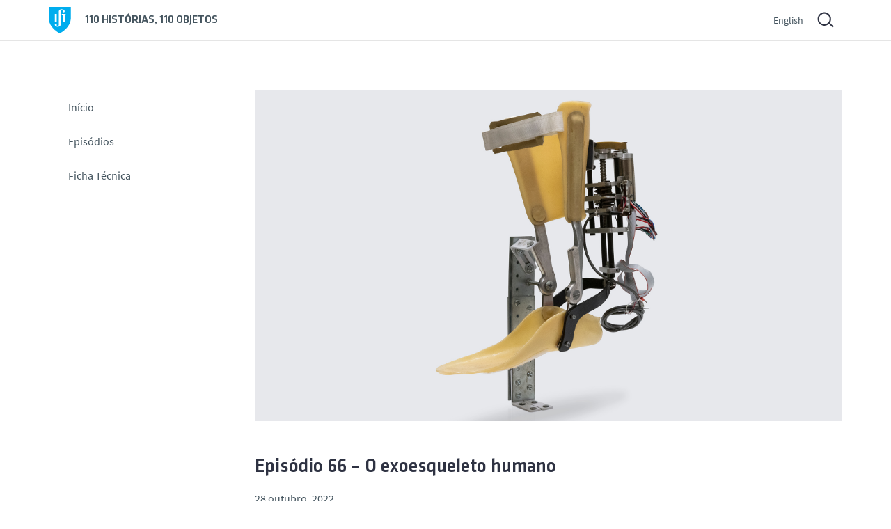

--- FILE ---
content_type: text/html; charset=UTF-8
request_url: https://110.tecnico.ulisboa.pt/arquivos/episodio-66-o-exoesqueleto-humano/
body_size: 10008
content:


<!DOCTYPE html>
<html lang="pt-PT" class="no-js">
<head>
<link rel="canonical" href="https://110.tecnico.ulisboa.pt">
<meta charset="UTF-8">
<meta name="viewport" content="width=device-width, initial-scale=1">
<meta name="author" content="Núcleo de Design e Multimédia · Instituto Superior Técnico · http://ndm.tecnico.ulisboa.pt" />
<meta name="robots" content="noodp,noydir">

<!-- metadescription -->
<title>Episódio 66 &#8211; O exoesqueleto humano | 110 anos do Técnico</title>

<!-- Link -->
<link rel="shortcut icon" href="https://110.tecnico.ulisboa.pt/wp-content/themes/template_servicos/geral2020/img/favicon.ico" type="image/x-icon">
<!-- For third-generation iPad with high-resolution Retina display: -->
<link rel="apple-touch-icon-precomposed" sizes="144x144" href="https://110.tecnico.ulisboa.pt/wp-content/themes/template_servicos/geral2020/img/apple-touch-icon-144x144-precomposed.png">
<!-- For iPhone with high-resolution Retina display: -->
<link rel="apple-touch-icon-precomposed" sizes="114x114" href="https://110.tecnico.ulisboa.pt/wp-content/themes/template_servicos/geral2020/img/apple-touch-icon-114x114-precomposed.png">
<!-- For first- and second-generation iPad: -->
<link rel="apple-touch-icon-precomposed" sizes="72x72" href="https://110.tecnico.ulisboa.pt/wp-content/themes/template_servicos/geral2020/img/apple-touch-icon-72x72-precomposed.png">
<!-- For non-Retina iPhone, iPod Touch, and Android 2.1+ devices: -->
<link rel="apple-touch-icon-precomposed" href="https://110.tecnico.ulisboa.pt/wp-content/themes/template_servicos/geral2020/img/apple-touch-icon-precomposed.png">

<link rel="stylesheet" href="https://110.tecnico.ulisboa.pt/wp-content/themes/template_servicos/tecnico110/style.css?ver=20260121203543" media="screen">
<link rel="stylesheet" href="https://110.tecnico.ulisboa.pt/wp-content/themes/template_servicos/geral2020/css/print.css?ver=20260121203543" media="print">
<!--[if IE]>
<link rel="stylesheet" href="https://110.tecnico.ulisboa.pt/wp-content/themes/template_servicos/geral2020/ie.css" media="screen">
<![endif]-->
<link rel="pingback" href="https://110.tecnico.ulisboa.pt/xmlrpc.php" />
<link rel="alternate" type="application/rss+xml" title="110 anos do Técnico Feed" href="https://110.tecnico.ulisboa.pt/feed/" />


<script src="https://110.tecnico.ulisboa.pt/wp-content/themes/template_servicos/geral2020/js/theme.js"></script>
<!-- HEAD -->
<link rel='dns-prefetch' href='//static.tecnico.ulisboa.pt' />
<link rel='dns-prefetch' href='//s.w.org' />
		<!-- This site uses the Google Analytics by MonsterInsights plugin v8.13.1 - Using Analytics tracking - https://www.monsterinsights.com/ -->
		<!-- Note: MonsterInsights is not currently configured on this site. The site owner needs to authenticate with Google Analytics in the MonsterInsights settings panel. -->
					<!-- No UA code set -->
				<!-- / Google Analytics by MonsterInsights -->
				<script type="text/javascript">
			window._wpemojiSettings = {"baseUrl":"https:\/\/s.w.org\/images\/core\/emoji\/11\/72x72\/","ext":".png","svgUrl":"https:\/\/s.w.org\/images\/core\/emoji\/11\/svg\/","svgExt":".svg","source":{"concatemoji":"https:\/\/110.tecnico.ulisboa.pt\/wp-includes\/js\/wp-emoji-release.min.js?ver=4.9.22"}};
			!function(e,a,t){var n,r,o,i=a.createElement("canvas"),p=i.getContext&&i.getContext("2d");function s(e,t){var a=String.fromCharCode;p.clearRect(0,0,i.width,i.height),p.fillText(a.apply(this,e),0,0);e=i.toDataURL();return p.clearRect(0,0,i.width,i.height),p.fillText(a.apply(this,t),0,0),e===i.toDataURL()}function c(e){var t=a.createElement("script");t.src=e,t.defer=t.type="text/javascript",a.getElementsByTagName("head")[0].appendChild(t)}for(o=Array("flag","emoji"),t.supports={everything:!0,everythingExceptFlag:!0},r=0;r<o.length;r++)t.supports[o[r]]=function(e){if(!p||!p.fillText)return!1;switch(p.textBaseline="top",p.font="600 32px Arial",e){case"flag":return s([55356,56826,55356,56819],[55356,56826,8203,55356,56819])?!1:!s([55356,57332,56128,56423,56128,56418,56128,56421,56128,56430,56128,56423,56128,56447],[55356,57332,8203,56128,56423,8203,56128,56418,8203,56128,56421,8203,56128,56430,8203,56128,56423,8203,56128,56447]);case"emoji":return!s([55358,56760,9792,65039],[55358,56760,8203,9792,65039])}return!1}(o[r]),t.supports.everything=t.supports.everything&&t.supports[o[r]],"flag"!==o[r]&&(t.supports.everythingExceptFlag=t.supports.everythingExceptFlag&&t.supports[o[r]]);t.supports.everythingExceptFlag=t.supports.everythingExceptFlag&&!t.supports.flag,t.DOMReady=!1,t.readyCallback=function(){t.DOMReady=!0},t.supports.everything||(n=function(){t.readyCallback()},a.addEventListener?(a.addEventListener("DOMContentLoaded",n,!1),e.addEventListener("load",n,!1)):(e.attachEvent("onload",n),a.attachEvent("onreadystatechange",function(){"complete"===a.readyState&&t.readyCallback()})),(n=t.source||{}).concatemoji?c(n.concatemoji):n.wpemoji&&n.twemoji&&(c(n.twemoji),c(n.wpemoji)))}(window,document,window._wpemojiSettings);
		</script>
		<style type="text/css">
img.wp-smiley,
img.emoji {
	display: inline !important;
	border: none !important;
	box-shadow: none !important;
	height: 1em !important;
	width: 1em !important;
	margin: 0 .07em !important;
	vertical-align: -0.1em !important;
	background: none !important;
	padding: 0 !important;
}
</style>
<link rel='stylesheet' id='colorbox.theme-css'  href='https://110.tecnico.ulisboa.pt/wp-content/themes/template_servicos/geral2020/css/colorbox.css?ver=4.9.22' type='text/css' media='all' />
<script type='text/javascript' src='//static.tecnico.ulisboa.pt/js/modernizr/modernizr-2.6.2.min.js?ver=2.6.2'></script>
<script type='text/javascript' src='//static.tecnico.ulisboa.pt/js/jquery/jquery-1.11.0.min.js?ver=1.11.0'></script>
<script type='text/javascript' src='https://110.tecnico.ulisboa.pt/wp-content/themes/template_servicos/geral2020/js/jquery.colorbox-min.js?ver=1.4.13'></script>
<script type='text/javascript' src='https://110.tecnico.ulisboa.pt/wp-content/themes/template_servicos/geral2020/js/jquery.colorbox.ist-map.js?ver=1.0'></script>
<link rel='https://api.w.org/' href='https://110.tecnico.ulisboa.pt/wp-json/' />
<link rel='prev' title='Episódio 65 &#8211; O autómato de subestações' href='https://110.tecnico.ulisboa.pt/arquivos/episodio-65-o-automato-de-subestacoes/' />
<link rel='next' title='Episódio 67 &#8211; O projeto SUBA' href='https://110.tecnico.ulisboa.pt/arquivos/episodio-67-o-projeto-suba/' />
<link rel="canonical" href="https://110.tecnico.ulisboa.pt/arquivos/episodio-66-o-exoesqueleto-humano/" />
<link rel='shortlink' href='https://110.tecnico.ulisboa.pt/?p=847' />
<link rel="alternate" type="application/json+oembed" href="https://110.tecnico.ulisboa.pt/wp-json/oembed/1.0/embed?url=https%3A%2F%2F110.tecnico.ulisboa.pt%2Farquivos%2Fepisodio-66-o-exoesqueleto-humano%2F" />
<link rel="alternate" type="text/xml+oembed" href="https://110.tecnico.ulisboa.pt/wp-json/oembed/1.0/embed?url=https%3A%2F%2F110.tecnico.ulisboa.pt%2Farquivos%2Fepisodio-66-o-exoesqueleto-humano%2F&#038;format=xml" />
<style type="text/css">
.qtranxs_flag_pt {background-image: url(https://110.unidades.tecnico.ulisboa.pt/wp-content/plugins/qtranslate-x/flags/pt.png); background-repeat: no-repeat;}
.qtranxs_flag_en {background-image: url(https://110.unidades.tecnico.ulisboa.pt/wp-content/plugins/qtranslate-x/flags/gb.png); background-repeat: no-repeat;}
</style>
<link hreflang="pt" href="https://110.tecnico.ulisboa.pt/pt/arquivos/episodio-66-o-exoesqueleto-humano/" rel="alternate" />
<link hreflang="en" href="https://110.tecnico.ulisboa.pt/en/arquivos/episodio-66-o-exoesqueleto-humano/" rel="alternate" />
<link hreflang="x-default" href="https://110.tecnico.ulisboa.pt/arquivos/episodio-66-o-exoesqueleto-humano/" rel="alternate" />
<meta name="generator" content="qTranslate-X 3.4.6.8" />
<!-- END HEAD -->
</head>
<body id="body">
	<a href="#main" class="sr-only">Saltar para o conteúdo</a>
	<!-- _Site_Wrapper_ -->
	<div class="site-wrapper">
		<!-- _Warning_Bar_ -->
				
		<!-- _Header_ -->
		<header class="site-header">
			<!-- _IST_Identity_&_Language_ -->
			<div class="container">
				<div class="row">
					<div class="col">
						<div class="site-header__wrapper">
							<div class="site-header__identity">
								<h1 class="site-header__identity-name">
								<a href="https://110.tecnico.ulisboa.pt" title="110 histórias, 110 objetos"><span class="full-name">110 histórias, 110 objetos</span><span class="full-name not-sigla"> (</span><abbr title="110 histórias, 110 objetos" class="site-header__identity-abbr not-sigla">110 anos do Técnico</abbr><span class="full-name not-sigla">)</span></a>								</h1>
							</div>
							<div class="site-header__utility-menu">
								<div class="site-header__language-selector">
									
<ul class="language-chooser language-chooser-text qtranxs_language_chooser" id="location-chooser">
<li class="lang-pt active"><a href="https://110.tecnico.ulisboa.pt/pt/arquivos/episodio-66-o-exoesqueleto-humano/" hreflang="pt" title="Português (pt)" class="qtranxs_text qtranxs_text_pt"><span>Português</span></a></li>
<li class="lang-en"><a href="https://110.tecnico.ulisboa.pt/en/arquivos/episodio-66-o-exoesqueleto-humano/" hreflang="en" title="English (en)" class="qtranxs_text qtranxs_text_en"><span>English</span></a></li>
</ul><div class="qtranxs_widget_end"></div>
								</div>
								<div class="site-header__search">
									<a href="#" id="siteSearchModalTrigger">
									<svg viewBox="0 0 50 50" xmlns="http://www.w3.org/2000/svg">
										<g fill="none" fill-rule="evenodd"> 
											<path d="M23.1 31.2a8 8 0 110-16 8 8 0 010 16zm13.8 3.3L31.4 29a10.1 10.1 0 10-1.3 1.5l5.4 5.4 1.4-1.4z" fill="#FFF"/>
										</g>
									</svg>
									</a>
								</div>
								<a id="siteHeaderMenuTrigger" class="site-header__menu-trigger">
								<!-- width="24px" height="14px" -->
									<svg viewBox="0 0 45 45">
										<rect id="dashtop" x="12" y="17" width="24" height="2" rx="1"></rect>
										<rect id="dashmid" x="12" y="23" width="24" height="2" rx="1"></rect>
										<rect id="dashbottom" x="12" y="29" width="24" height="2" rx="1"></rect>
									</svg>
								</a>
							</div>
						</div>
					</div>
				</div>
			</div>
		</header><!-- end_Header_ -->
		<!-- end _IST_Identity_&_Language_ -->
		<!-- _Service_Identity_ -->
				<!-- end_Service_Identity_ -->
		<!-- _Wrapper_ -->
		<main class="site-main" id="main">
			<div class="container">
				<div class="row site-main__wrapper">
					<div class="col col--navigation" id="siteNavigation">
						<!-- _Navigation_ -->
						<nav class="site-navigation">
								
<div class="widget widget_pages"><h2 class="site-navigation__pages-widget-title">Páginas</h2>		<ul>
			<li class="page_item page-item-3"><a href="https://110.tecnico.ulisboa.pt/">Início</a></li>
<li class="page_item page-item-4"><a href="https://110.tecnico.ulisboa.pt/episodios/">Episódios</a></li>
<li class="page_item page-item-7"><a href="https://110.tecnico.ulisboa.pt/contactos/">Ficha Técnica</a></li>
		</ul>
		</div>						</nav>
						<!-- end_Navigation_ -->
					</div>
					<div class="col site-main__content" id="siteMain">
					



<article class="single-post">
					<figure class="single-post__figure">
			<img width="2280" height="1282" src="https://110.tecnico.ulisboa.pt/files/sites/125/exoesqueleto.jpg" class="attachment-single-post-thumbnail size-single-post-thumbnail wp-post-image" alt="" srcset="https://110.tecnico.ulisboa.pt/files/sites/125/exoesqueleto.jpg 2280w, https://110.tecnico.ulisboa.pt/files/sites/125/exoesqueleto-300x169.jpg 300w, https://110.tecnico.ulisboa.pt/files/sites/125/exoesqueleto-768x432.jpg 768w, https://110.tecnico.ulisboa.pt/files/sites/125/exoesqueleto-1024x576.jpg 1024w" sizes="(max-width: 2280px) 100vw, 2280px" />		</figure>
				<h2 class="single-post__title">Episódio 66 &#8211; O exoesqueleto humano</h2>		<p class="single-post__date">
			<time datetime="2022-10-28T06:00:01+00:00" pubdate="pubdate">28 outubro, 2022</time>
		</p>
		<div class="open-content">
			<p><iframe style="border-radius: 12px" width="100%" height="152" title="Spotify Embed: 66. O Exoesqueleto Humano" frameborder="0" allowfullscreen allow="autoplay; clipboard-write; encrypted-media; fullscreen; picture-in-picture" loading="lazy" src="https://open.spotify.com/embed/episode/2Sx2LWyhXoemirVQiRQwxv?si=51971d7a989f4f37&#038;utm_source=oembed"></iframe></p>
<p>Parece-se com uma bota mas é uma das primeiras estruturas externas de apoio ao corpo humano desenvolvidas por investigadores portugueses. No Técnico, entre 2007 e 2013, deram-se grandes passos no desenvolvimento de soluções de engenharia com aplicação na área da saúde, através da criação e desenvolvimento do exoesqueleto humano. O conhecimento de professores, investigadores e estudantes do Técnico colocava-se, com um nível de profundidade sem precedentes no país, ao serviço da melhoria da vida de quem vive ou convive com um problema de saúde. Neste caso, para solucionar uma patologia no tornozelo designada de pé pendente (quando a perna perde a capacidade de contrair e o pé “cai”). O desafio, aqui explicado por Jorge Martins, docente do Departamento de Engenharia Mecânica do Técnico, tem uma particularidade: “Somos muito sensíveis às patologias do tornozelo e temos um controlo motor muito fino em torno da musculatura para o tornozelo”.<br />
É aí que surge o exoesqueleto, assim definido por Miguel Tavares da Silva, professor associado do mesmo Departamento: “é uma estrutura exterior ao corpo humano que funciona em paralelo com as estruturas biológicas e que o ajuda a desenvolver melhor uma dada tarefa ou, eventualmente, a recuperar uma função perdida”. Ao contrário da prótese, que substitui, o exoesqueleto apoia a estrutura biológica.<br />
Os dois professores e investigadores do Técnico / Instituto de Engenharia Mecânica (IDMEC), impulsionados pelo financiamento do programa MIT Portugal, mobilizaram esforço e ideias de áreas como a biomecânica, métodos computacionais e robótica para aplicar no exoesqueleto. “Era uma área que estava a começar a surgir e podíamos dar contributos. Foi tudo uma enorme descoberta para nós”, recorda Miguel Tavares da Silva.</p>
<p>Esta aplicação externa para o tornozelo materializou-se num módulo que está na base e que suporta o pé, que é literalmente calçado e complementado por umas correias na parte da perna. A somar a essa estrutura, há ainda “um sistema atuador (motor, caixa redutora, componentes)” e um objeto extra “onde são efetuados cálculos, medições, um processamento, e depois é enviado um sinal de atuação para o motor que promove o movimento de articulação nas juntas”, explica Jorge Martins. “Com este sistema motorizado, conseguimos voltar a promover essa função, mas de uma forma externa. Já não é o cérebro que contrai o músculo para elevar o pé, mas sim o nosso computador externo que envia um sinal para o motor”, explica. “O que nós pensámos foi arranjar um exoesqueleto que precisamente levantava o pé durante a fase de balanço da marcha. O que ele faz é colocar uma corrente elétrica num músculo esquelético, que de alguma maneira vai estimular o mesmo impulso nervoso enviado pelo sistema nervoso central. Essa corrente elétrica vai fazer com que o músculo contraia na altura certa e com a força adequada”, complementa Miguel Tavares da Silva.<br />
O projeto conseguiu cativar muitos estudantes de Engenharia Biomédica e de Engenharia Mecânica, que lhe dedicaram as suas teses de mestrado e doutoramento. Na lista de ângulos a explorar cabia quase tudo: modelos computacionais, modelações geométricas do exoesqueleto, seleção de motores e equipamento e muito mais.</p>
<p>O exoesqueleto foi testado essencialmente em pessoas saudáveis, não tendo sido efetuado um estudo clínico aprofundado com um número de doentes. Mas o projeto deixou uma “semente para outros projetos que têm vindo a avançar nas várias equipas de investigação, a nível computacional e de desenvolvimento de dispositivos médicos”, defende Miguel Tavares da Silva. “Este projeto foi também inspirador para outros grupos de investigação nacional”, argumenta.<br />
A “bota” tem ainda a capacidade de despertar a curiosidade das pessoas para a investigação que se faz nesta área de interação homem-máquina. “Há um bocadinho de ficção científica sempre na cabeça das pessoas, muitos filmes como o Robocop e o Iron Man”, arrisca Jorge Martins. Não deixa de ser uma forma de espreitar o futuro. E que podemos esperar dele? Responde Miguel Tavares da Silva: “A tecnologia está a avançar rapidamente e a capacidade de engenho do ser humano é incrível: estão sempre a surgir ideias novas, conceitos novos. Diria que no futuro a patologia vai ser cada vez menos notória, cada vez mais vamos ter ajudas técnicas que nos vão permitir fazer uma vida próxima daquilo que é a forma de agir da maioria (para não usar a palavra &#8220;normal&#8221;, somos todos &#8220;normais&#8221;)”.</p>
<blockquote>
<p><strong><em>História Extra</em></strong><br />
<strong>Um professor que passa horas no Youtube</strong><br />
«(Passa horas no Youtube) a olhar para as pernas das pessoas. Tentamos encontrar vídeos de pessoas a entrar e a sair dos metros, onde há muita gente e as pessoas estão completamente desligadas do que estão a fazer, mais preocupadas com o meio que as rodeia, e tentamos encontrar estes cenários onde as pessoas estão o mais naturalmente possível a andar. E também os atletas de alta competição, os maratonistas&#8230; Portanto, horas a ver vídeos de pés na fase de push off, na fase de balanço, na fase de impacto com o solo. Faz parte do nosso dia-a-dia.»<br />
(Jorge Martins)</p>
</blockquote>
<ul>
<li><strong>Conteúdo Extra:<br />
</strong><a href="https://anchor.fm/ist110extras/embed/episodes/Conversa-com-Miguel-Tavares-da-Silva-acerca-do-Exoesqueleto-e1pnm62/a-a8obkje" target="_blank" rel="noopener">Conversa completa com Miguel Tavares da Silva acerca do Exoesqueleto</a><br />
<a href="https://anchor.fm/ist110extras/embed/episodes/Conversa-com-Jorge-Martins-acerca-do-Exoesqueleto-e1pnmn0/a-a8obn7h" target="_blank" rel="noopener">Conversa completa com Jorge Martins acerca do Exoesqueleto</a></li>
<li><strong>Recomendamos:<br />
</strong><a href="https://fenix.tecnico.ulisboa.pt/homepage/ist13915" target="_blank" rel="noopener">Página sobre Miguel Tavares da Silva (Fénix)</a><br />
<a href="https://fenix.tecnico.ulisboa.pt/homepage/ist14135" target="_blank" rel="noopener">Página sobre Jorge Martins (Fénix)</a><br />
<a href="https://www.youtube.com/watch?v=V_04u4GobdY" target="_blank" rel="noopener">Práticas de Docência no IST . Entrevista ao Prof. Miguel Pedro Tavares Silva (2014, Vídeo)</a><br />
<strong><br />
</strong></li>
<li><strong>Agradecimentos:<br />
</strong>Miguel Tavares da Silva<br />
Jorge Martins<br />
<strong><br />
</strong></p>
<div class="open-content">
<p><em>Ouvir também em: <a href="https://open.spotify.com/show/0No6cTUU1mMffXlVaPhZga?si=AYdM1dtCRd6nURhoJzET_w&amp;nd=1" target="_blank" rel="noopener">Spotify</a> | <a href="https://podcasts.apple.com/pt/podcast/110-hist%C3%B3rias-110-objetos/id1568049297" target="_blank" rel="noopener">Apple Podcasts</a> | <a href="https://anchor.fm/ist110" target="_blank" rel="noopener">Anchor.fm</a></em></p>
</div>
</li>
</ul>
		</div>
		<!-- 		<h4 class="single-post__section-title">Categorias</h4>
		<ul class="single-post__categories-list">
			<li class="single-post__categories-item">
				<ul class="post-categories">
	<li><a href="https://110.tecnico.ulisboa.pt/arquivos/category/science-and-technology/" rel="category tag">Ciência e Tecnologia</a></li>
	<li><a href="https://110.tecnico.ulisboa.pt/arquivos/category/history/" rel="category tag">História</a></li>
	<li><a href="https://110.tecnico.ulisboa.pt/arquivos/category/research/" rel="category tag">Investigação</a></li></ul>			</li>
		</ul> -->
		<h4 class="single-post__section-title">Categorias</h4>
		<ul class="post-categories">
	<li><a href="https://110.tecnico.ulisboa.pt/arquivos/category/science-and-technology/" rel="category tag">Ciência e Tecnologia</a></li>
	<li><a href="https://110.tecnico.ulisboa.pt/arquivos/category/history/" rel="category tag">História</a></li>
	<li><a href="https://110.tecnico.ulisboa.pt/arquivos/category/research/" rel="category tag">Investigação</a></li></ul>				<div class="social-share">
			<h4 class="social-share__title">Partilhar</h4>
			<ul class="social-share__list">                                                    
				<li class="social-share__item">
							<a onclick="popupCenter(this.href, 600, 480); return false;" href="https://www.facebook.com/sharer/sharer.php?u=https://110.tecnico.ulisboa.pt/arquivos/episodio-66-o-exoesqueleto-humano/">
									<div class="social-brand">
											<svg width="36" height="36" viewBox="0 0 42 42" xmlns="http://www.w3.org/2000/svg">
												<g fill="none" fill-rule="evenodd">
													<path class="social-bg" d="M21 1C9.954 1 1 9.954 1 21s8.954 20 20 20 20-8.954 20-20S32.046 1 21 1z" stroke="#969DAB" fill="transparent" stroke-width="1"></path>
													<path class="social-icon" d="M26 15.303h-3.142c-.372 0-.786.47-.786 1.096v2.177H26v3.103h-3.928V31h-3.71v-9.32H15v-3.103h3.363V16.75c0-2.62 1.894-4.75 4.495-4.75H26v3.303z" fill="#969DAB"></path>
												</g>
											</svg>
									</div>
									Partilhar no Facebook                             
								</a>
					</li>
					<li class="social-share__item">
							<a onclick="popupCenter(this.href, 600, 480); return false;" href="https://twitter.com/share?text=Episódio 66 &#8211; O exoesqueleto humano&amp;url=https://110.tecnico.ulisboa.pt/arquivos/episodio-66-o-exoesqueleto-humano/">
									<div class="social-brand">
											<svg width="36" height="36" viewBox="0 0 42 42" xmlns="http://www.w3.org/2000/svg">
												<g fill="none" fill-rule="evenodd">
													<path class="social-bg" d="M21 1C9.954 1 1 9.954 1 21s8.954 20 20 20 20-8.954 20-20S32.046 1 21 1z" stroke="#969DAB" fill="transparent" stroke-width="1"></path>
													<path class="social-icon" d="M28.054 17.985c.008.173.01.347.01.522 0 5.338-3.92 11.493-11.09 11.493-2.2 0-4.25-.67-5.974-1.815.304.038.614.056.93.056 1.826 0 3.506-.644 4.84-1.728-1.705-.032-3.145-1.2-3.64-2.805.238.047.482.073.733.073.355 0 .7-.05 1.026-.142-1.783-.37-3.128-2.004-3.128-3.96v-.05c.527.3 1.128.483 1.766.504-1.046-.725-1.733-1.96-1.733-3.363 0-.74.19-1.434.527-2.03 1.923 2.443 4.795 4.05 8.035 4.22-.067-.296-.1-.605-.1-.92 0-2.232 1.744-4.04 3.897-4.04 1.12 0 2.134.49 2.845 1.275.888-.18 1.722-.517 2.475-.98-.292.943-.91 1.735-1.714 2.235.79-.098 1.54-.315 2.24-.636-.523.81-1.184 1.52-1.946 2.09" fill="#969DAB"></path>
												</g>
											</svg>
									</div>
									Partilhar no Twitter                               
								</a>
					</li>
					<li class="social-share__item">
							<a onclick="popupCenter(this.href, 600, 480); return false;" href="https://www.linkedin.com/shareArticle?mini=true&amp;url=https://110.tecnico.ulisboa.pt/arquivos/episodio-66-o-exoesqueleto-humano/">
									<div class="social-brand">
											<svg width="36" height="36" viewBox="0 0 42 42" xmlns="http://www.w3.org/2000/svg">
												<g fill="none" fill-rule="evenodd">
													<path class="social-bg" d="M21 1C9.954 1 1 9.954 1 21s8.954 20 20 20 20-8.954 20-20S32.046 1 21 1z" stroke="#969DAB" fill="transparent" stroke-width="1"></path>
													<path class="social-icon" d="M30 28h-3.634v-6.186c0-1.438-.527-2.42-1.84-2.42-1.006 0-1.603.663-1.866 1.302-.096.228-.12.548-.12.867V28h-3.634v-7.6c0-1.393-.048-2.557-.096-3.56h3.156l.168 1.55h.07c.48-.73 1.65-1.802 3.612-1.802 2.39 0 4.184 1.53 4.184 4.816V28zM14.89 15.47c-1.15 0-1.89-.777-1.89-1.735 0-.982.765-1.735 1.936-1.735 1.173 0 1.89.753 1.913 1.735 0 .958-.74 1.734-1.96 1.734zM16.73 28h-3.634V16.84h3.635V28z" fill="#969DAB"></path>
												</g>
											</svg>
									</div>
									Partilhar no LinkedIn                                  
							</a>
					</li>
			</ul>
		</div>
			<script>
		
	</script>
</article>

<script type="text/javascript">

for (var i=0; i < document.getElementsByTagName("nav")[0].getElementsByTagName("a").length; i++ ) {
	
	var element = document.getElementsByTagName("nav")[0].getElementsByTagName("a")[i];
 
	if((element.text.toString().toUpperCase() == "Arquivo de Notícias".toUpperCase()) || (element.text.toString().toUpperCase() == "Notícias".toUpperCase())) {
		element.parentNode.className += " single_news_navigation";
	};
}
</script>
		<script type='text/javascript' src='https://110.tecnico.ulisboa.pt/wp-content/themes/template_servicos/geral2020/js/gen6.js?ver=1.1'></script>
<script type='text/javascript' src='https://110.tecnico.ulisboa.pt/wp-includes/js/wp-embed.min.js?ver=4.9.22'></script>
						</div><!-- col -->		
					</div><!-- row -->		
				</div>
			</main>	
			<!-- end_Wrapper_ -->		
			<!-- _Footer_ -->
			<footer class="site-footer" id="siteFooter">
				<div class="site-footer__site-info">
					<div class="container">
						<div class="site-info__wrapper">
							<div>
								<ul>
						<li>Área de Comunicação, Imagem e Marketing (ACIM)</li>
<li><a href="https://acim.tecnico.ulisboa.pt" target="_blank">acim.tecnico.ulisboa.pt</a></li>
<li><a href="mailto:comunicacao@tecnico.ulisboa.pt">comunicacao@tecnico.ulisboa.pt</a></li>
						<li>Instituto Superior Técnico</li>
						<li>Campus Alameda</li>
						<li>Av. Rovisco Pais, 1, 1049-001 Lisboa</li>
					</ul>															</div>
							<div class="office-hours">
																															</div>
						</div>
					</div>
				</div>
				<div class="container">
					<div class="row">
						<div class="col">
							<div class="site-footer__default-links">
								<ul class="site-footer__utility-links">
									<li>
										<a href="http://tecnico.ulisboa.pt/pt/sobre-IST/">Sobre o Técnico</a>
									</li>
									<li>
										<a href="http://tecnico.ulisboa.pt/pt/sobre-IST/contactos/">Contactos Gerais</a>
									</li>
									<li>
										<a href="https://tecnico.ulisboa.pt/pt/informacoes/termos-e-condicoes/">Termos e condições</a>
									</li>
									<li>
																					<a href="/login">Login</a>
																			</li>
								</ul>
								<p class="site-footer__copyrights">1997 – 2026 &copy; <a href="https://tecnico.ulisboa.pt" title="Instituto Superior Técnico">Instituto Superior Técnico</a>, <a href="https://www.ulisboa.pt" title="Universidade de Lisboa">Universidade de Lisboa</a></p>
							</div>
						</div>
					</div>
				</div>
			</footer>
			<a href="#" class="overlay" id="overlay"><span class="sr-only">close navigation</span></a>
			<div class="search-modal">
				<a class="search-modal__close-button" href="#" id="searchModalCloseButton">close Search</a>
				<div class="container">
					<div class="row">
						<div class="col">
							<div class="search-modal__wrapper">
								<form class="search-form" id="search" method="post" action="https://110.tecnico.ulisboa.pt">
	<input class="search-form__input" name="s" type="text" placeholder="Procurar…" id="siteSearchInput" value=""/>
	<input class="search-form__submit" type="submit" value="search">
</form>

<!-- <form id="search" method="post" action="https://110.tecnico.ulisboa.pt">
	<input class="box" name="s" type="text" placeholder="PROCURAR" />
</form> -->							</div>
						</div>
					</div>
				</div>
			</div>
			<!-- end_Footer_ -->
					</div>
	</body>
</html>
<!--This website is running on webengine04.tecnico.ulisboa.pt-->


--- FILE ---
content_type: text/css
request_url: https://110.tecnico.ulisboa.pt/wp-content/themes/template_servicos/tecnico110/style.css?ver=20260121203543
body_size: 380
content:
/*
Theme Name:		Tecnico 110
Theme URI:		http://ndm.tecnico.ulisboa.pt
Description:	Tema filho dos serviços 2020 para os 110 anos do tecnico
Author:			JM at NDM
Author URI:		http://ndm.tecnico.ulisboa.pt
Template:		geral2020
Version:		1.0
*/
@import url("../geral2020/style.css");

.short-post--101 {
    display: grid;
    grid-template: 1fr auto / 1fr;
    gap: 1rem;
}

.short-post--101 figure img {
    width: 100%;
    height: 100%;
}


@media screen and (min-width: 1024px) {
    .short-post--101 {
        grid-template: 1fr / 240px 1fr;
    }
}

.open-content iframe {
    height: 11rem;
}




--- FILE ---
content_type: application/javascript
request_url: https://110.tecnico.ulisboa.pt/wp-content/themes/template_servicos/geral2020/js/theme.js
body_size: 1136
content:
document.addEventListener('DOMContentLoaded', function(event) {
  // general element selectors
  let overlay = document.getElementById('overlay');
  let body = document.getElementById('body');
  let siteHero = document.getElementById('siteHero');
  let siteMain = document.getElementById('siteMain');
  let siteFooter = document.getElementById('siteFooter');
  let siteMenu = document.getElementById('siteNavigation');
  let offsetTop = 0;
  let preventOpening = false;
  // navigation selectors
  let menuTrigger = document.getElementById('siteHeaderMenuTrigger');
  
  // search selectors
  let searchModalTrigger = document.getElementById('siteSearchModalTrigger');
  let searchModalCloseButton = document.getElementById('searchModalCloseButton');
  let siteSearchInput = document.getElementById('siteSearchInput');
  let menuBreakpoint = window.matchMedia("(min-width: 1024px)");
  
  
  clearStyles();
  handleMediaDesktop(menuBreakpoint)
  
  // menu event Listeners
  menuTrigger.addEventListener("mouseup", toggleMenu);
  menuTrigger.addEventListener("touchend", toggleMenu);
  overlay.addEventListener("mouseup", toggleMenu);
  overlay.addEventListener("touchend", toggleMenu);
  //window.addEventListener('resize', handleResize);
  
  // search event Listeners
  searchModalTrigger.addEventListener("mouseup", openSearch);
  searchModalTrigger.addEventListener("touchend", openSearch);
  searchModalCloseButton.addEventListener("mouseup", closeSearch);
  searchModalCloseButton.addEventListener("touchend", closeSearch);
  menuBreakpoint.addListener(handleMediaDesktop)

  // menu functions
	function toggleMenu (event) {
    event.preventDefault();
    event.stopPropagation();
    if(preventOpening == false){
      if(body.classList.contains('navigation-open')){
        body.classList.remove('navigation-open');
        unlockScroll();
      }else{
        body.classList.add('navigation-open');
        lockScroll();
      }
    }
  }
  function closeMenu () {
    body.classList.remove('navigation-open');
    unlockScroll();
  }
  function handleMediaDesktop(menuBreakpoint) {
    if (menuBreakpoint.matches) {  
      closeMenu();
    } 
  }
  // search functions
  function openSearch (event) {
    event.preventDefault();
    closeMenu();
    body.classList.add('search-open');
    siteSearchInput.focus();
    lockScroll();
    document.addEventListener("keydown", handleSearchKeys);
  }
  function closeSearch (event) {
    body.classList.remove('search-open');
    siteSearchInput.blur();
    unlockScroll();
    document.removeEventListener("keydown", handleSearchKeys);
  }
  function handleSearchKeys (event) {
    if (event.key === "Escape") {
		  closeSearch();
    }
  }
  function lockScroll() {
    offsetTop = window.scrollY;
    console.log(window.scrollY)
    body.style.position = 'fixed';
    body.style.top = `-${offsetTop}px`
    siteMenu.style.transform = `translateY(${offsetTop}px)`;
    // siteMenu.style.transform = `translateY(0)`;
  }
  function unlockScroll() {
    preventOpening = true
    body.removeAttribute('style');
    setTimeout(function(){ 
      window.scrollTo(0,offsetTop);
    }, 1);
    setTimeout(function(){ 
      siteMenu.style.transform = `translateY(0px)`;
      preventOpening = false
    }, 200);
  }
  
  // removing inline styles from DOM
  function clearStyles() {
    let elToBeCleared = document.querySelectorAll("table, th, tr, td, thead, tfoot, .wp-caption, span");
    console.log(elToBeCleared);
    elToBeCleared.forEach(function(element){
      element.removeAttribute('style');
    });
  }

})